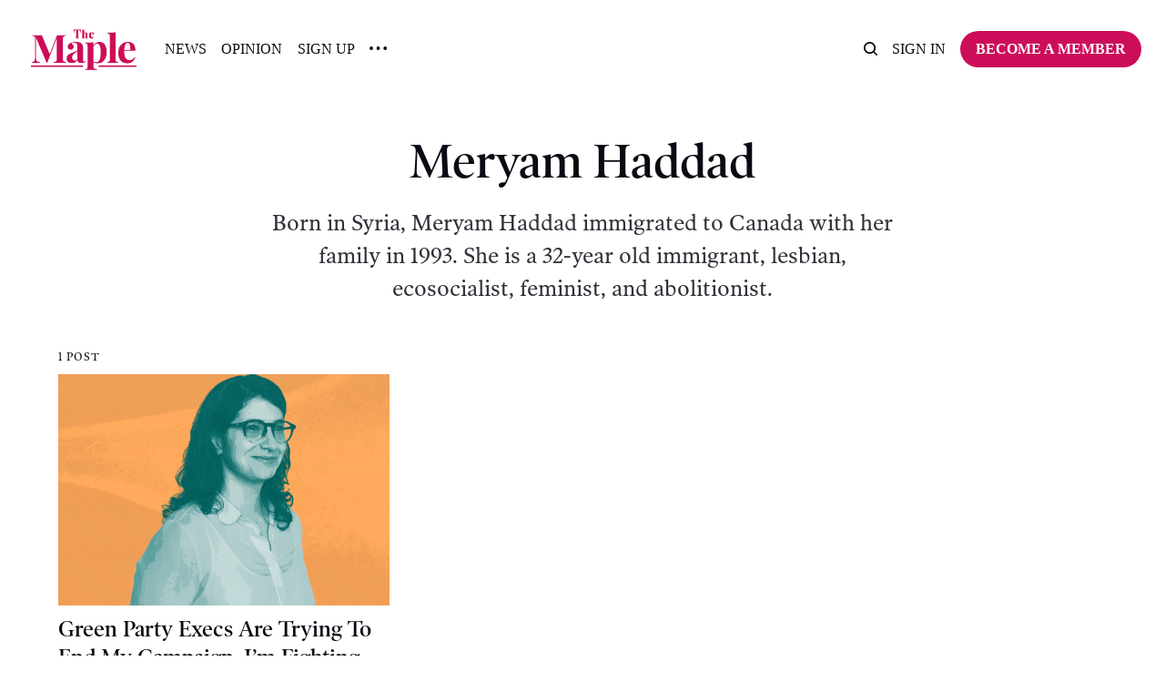

--- FILE ---
content_type: text/html; charset=utf-8
request_url: https://www.readthemaple.com/author/mhaddad_contributor/
body_size: 6033
content:
<!DOCTYPE html>
<html lang="en">
	<head>
		<meta charset="utf-8">
		<meta http-equiv="X-UA-Compatible" content="IE=edge">
		<title>Meryam Haddad - The Maple</title>
		<meta name="HandheldFriendly" content="True">
		<meta name="viewport" content="width=device-width, initial-scale=1">
		<!-- 











<link rel="preconnect" href="https://fonts.googleapis.com"> 
<link rel="preconnect" href="https://fonts.gstatic.com" crossorigin>
<link rel="preload" as="style" href="https://fonts.googleapis.com/css2?family=Playfair+Display:ital,wght@0,400;0,900;1,400;1,900&display=swap">
<link rel="stylesheet" href="https://fonts.googleapis.com/css2?family=Playfair+Display:ital,wght@0,400;0,900;1,400;1,900&display=swap">






 -->
		<link rel="stylesheet" type="text/css" href="https://www.readthemaple.com/assets/css/screen.css?v=b9ec8846f2">
    <style>
  .post-content {
    --gap: max(2vmin, 20px);
    --main: min(var(--max-width-post-wrap-one, 720px), 100% - var(--gap) * 2);
    --wide: minmax(0,calc((var(--wide-width, 1200px) - var(--max-width-post-wrap-one, 720px))/2));
    --full: minmax(var(--gap), 1fr);
    display: grid;
    grid-template-columns: [full-start] var(--full) [wide-start] var(--wide) [main-start] var(--main) [main-end] var(--wide) [wide-end] var(--full) [full-end];
    max-width: none;
  }

  .post-content > * { 
    grid-column: main-start / main-end; 
  }
  
  .post-content .kg-width-full {
    grid-column: full-start / full-end;
  }

  .post-content .kg-width-wide {
    grid-column: wide-start / wide-end;
  }

  .post-wrap.global-padding {
    padding: 0!important;
    max-width: none!important;
  }

  [data-title] .post-content {
    font-size: 16px;
  }

  [data-title] .post-content .kg-card.kg-width-full { margin: 0!important; }
  .post-content .kg-header-card {
    left: auto!important;
    right: auto!important;
    padding: 4rem !important;
    margin-left: 0;
  }
  /*[data-title] .post-content {
    min-height: 60vmin;
  }*/
  [data-title] .kg-width-full .kg-signup-card-text {
    padding: min(12vmax, 16px) 0;
  }
  [data-title] .kg-signup-card.kg-width-full h2.kg-signup-card-heading {
    font-size: clamp(1.5em, 4vw, 3em);
  }
  [data-title] .kg-width-full .kg-signup-card-heading+.kg-signup-card-form {
    margin: min(3vmax, 32px) 0 0;
  }
  [data-title] .kg-signup-card-disclaimer { margin: 0; }
</style>
<style>
  .gh-heading { font-family: var(--gh-font-heading); } .gh-body { font-family: var(--gh-font-body); }
  .kg-width-full, .kg-width-wide {
    padding: 0 1.5rem;
  }
  .kg-width-full { width: auto!important; }
  .kg-width-full .kg-header-card-text {
    padding: min(4vmax, 120px) 0!important;
  }

  .post-content hr {
    width: 100%;
    margin-top: 36px;
    margin-bottom: 36px;
  }
</style>		<!-- <style>
:root {
	--font-family-one: 'Playfair Display', serif;
	--font-weight-one-light: 400;
	--font-weight-one-bold: 900;
}
</style>
 -->
		<script>
		/* getContrast.js
		––––––––––––––––––––––––––––––––––––––––––––––––––––
		Website : vanillajstoolkit.com/helpers/getcontrast/
		Authors : Chris Ferdinandi & Brian Suda
		License : MIT
		–––––––––––––––––––––––––––––––––––––––––––––––––––– */
		function getContrast(t){"use strict";return"#"===t.slice(0,1)&&(t=t.slice(1)),3===t.length&&(t=t.split("").map(function(t){return t+t}).join("")),(299*parseInt(t.substr(0,2),16)+587*parseInt(t.substr(2,2),16)+114*parseInt(t.substr(4,2),16))/1000>=128?"no-white-text":"is-white-text"}
		</script>
		<meta name="description" content="Born in Syria, Meryam Haddad immigrated to Canada with her family in 1993. She is a 32-year old immigrant, lesbian, ecosocialist, feminist, and abolitionist.">
    <link rel="icon" href="https://www.readthemaple.com/content/images/size/w256h256/2023/04/icon-logo-2.png" type="image/png">
    <link rel="canonical" href="https://www.readthemaple.com/author/mhaddad_contributor/">
    <meta name="referrer" content="no-referrer-when-downgrade">
    
    <meta property="og:site_name" content="The Maple">
    <meta property="og:type" content="profile">
    <meta property="og:title" content="Meryam Haddad - The Maple">
    <meta property="og:description" content="Born in Syria, Meryam Haddad immigrated to Canada with her family in 1993. She is a 32-year old immigrant, lesbian, ecosocialist, feminist, and abolitionist.">
    <meta property="og:url" content="https://www.readthemaple.com/author/mhaddad_contributor/">
    <meta name="twitter:card" content="summary">
    <meta name="twitter:title" content="Meryam Haddad - The Maple">
    <meta name="twitter:description" content="Born in Syria, Meryam Haddad immigrated to Canada with her family in 1993. She is a 32-year old immigrant, lesbian, ecosocialist, feminist, and abolitionist.">
    <meta name="twitter:url" content="https://www.readthemaple.com/author/mhaddad_contributor/">
    
    <script type="application/ld+json">
{
    "@context": "https://schema.org",
    "@type": "Person",
    "sameAs": [],
    "name": "Meryam Haddad",
    "url": "https://www.readthemaple.com/author/mhaddad_contributor/",
    "mainEntityOfPage": "https://www.readthemaple.com/author/mhaddad_contributor/",
    "description": "Born in Syria, Meryam Haddad immigrated to Canada with her family in 1993. She is a 32-year old immigrant, lesbian, ecosocialist, feminist, and abolitionist."
}
    </script>

    <meta name="generator" content="Ghost 6.13">
    <link rel="alternate" type="application/rss+xml" title="The Maple" href="https://www.readthemaple.com/rss/">
    <script defer src="https://cdn.jsdelivr.net/ghost/portal@~2.56/umd/portal.min.js" data-i18n="true" data-ghost="https://www.readthemaple.com/" data-key="5cfda3bc15dd5f8df4e6b9eb52" data-api="https://the-maple.ghost.io/ghost/api/content/" data-locale="en" crossorigin="anonymous"></script><style id="gh-members-styles">.gh-post-upgrade-cta-content,
.gh-post-upgrade-cta {
    display: flex;
    flex-direction: column;
    align-items: center;
    font-family: -apple-system, BlinkMacSystemFont, 'Segoe UI', Roboto, Oxygen, Ubuntu, Cantarell, 'Open Sans', 'Helvetica Neue', sans-serif;
    text-align: center;
    width: 100%;
    color: #ffffff;
    font-size: 16px;
}

.gh-post-upgrade-cta-content {
    border-radius: 8px;
    padding: 40px 4vw;
}

.gh-post-upgrade-cta h2 {
    color: #ffffff;
    font-size: 28px;
    letter-spacing: -0.2px;
    margin: 0;
    padding: 0;
}

.gh-post-upgrade-cta p {
    margin: 20px 0 0;
    padding: 0;
}

.gh-post-upgrade-cta small {
    font-size: 16px;
    letter-spacing: -0.2px;
}

.gh-post-upgrade-cta a {
    color: #ffffff;
    cursor: pointer;
    font-weight: 500;
    box-shadow: none;
    text-decoration: underline;
}

.gh-post-upgrade-cta a:hover {
    color: #ffffff;
    opacity: 0.8;
    box-shadow: none;
    text-decoration: underline;
}

.gh-post-upgrade-cta a.gh-btn {
    display: block;
    background: #ffffff;
    text-decoration: none;
    margin: 28px 0 0;
    padding: 8px 18px;
    border-radius: 4px;
    font-size: 16px;
    font-weight: 600;
}

.gh-post-upgrade-cta a.gh-btn:hover {
    opacity: 0.92;
}</style><script async src="https://js.stripe.com/v3/"></script>
    <script defer src="https://cdn.jsdelivr.net/ghost/sodo-search@~1.8/umd/sodo-search.min.js" data-key="5cfda3bc15dd5f8df4e6b9eb52" data-styles="https://cdn.jsdelivr.net/ghost/sodo-search@~1.8/umd/main.css" data-sodo-search="https://the-maple.ghost.io/" data-locale="en" crossorigin="anonymous"></script>
    
    <link href="https://www.readthemaple.com/webmentions/receive/" rel="webmention">
    <script defer src="/public/cards.min.js?v=b9ec8846f2"></script>
    <link rel="stylesheet" type="text/css" href="/public/cards.min.css?v=b9ec8846f2">
    <script defer src="/public/member-attribution.min.js?v=b9ec8846f2"></script>
    <script defer src="/public/ghost-stats.min.js?v=b9ec8846f2" data-stringify-payload="false" data-datasource="analytics_events" data-storage="localStorage" data-host="https://www.readthemaple.com/.ghost/analytics/api/v1/page_hit"  tb_site_uuid="09c4d01a-bbb3-47cd-86e0-7333b3184673" tb_post_uuid="undefined" tb_post_type="null" tb_member_uuid="undefined" tb_member_status="undefined"></script><style>:root {--ghost-accent-color: #CC0D59;}</style>
    <!-- Google Tag Manager -->
<script>(function(w,d,s,l,i){w[l]=w[l]||[];w[l].push({'gtm.start':
new Date().getTime(),event:'gtm.js'});var f=d.getElementsByTagName(s)[0],
j=d.createElement(s),dl=l!='dataLayer'?'&l='+l:'';j.async=true;j.src=
'https://www.googletagmanager.com/gtm.js?id='+i+dl;f.parentNode.insertBefore(j,f);
})(window,document,'script','dataLayer','GTM-WQSVJLQ');</script>
<!-- End Google Tag Manager -->

<!-- Global site tag (gtag.js) - Google Analytics -->
<script async src="https://www.googletagmanager.com/gtag/js?id=UA-204669995-1"></script>
<script>
  window.dataLayer = window.dataLayer || [];
  function gtag(){dataLayer.push(arguments);}
  gtag('js', new Date());

  gtag('config', 'UA-204669995-1');
</script>

<script type="text/javascript" async
  src="//l.getsitecontrol.com/d4e2od34.js">
</script>

<style>
:root {    
   --font-weight-one-bold: 500; 
}
</style>
	</head>
	<body class="author-template author-mhaddad_contributor">
		<script>!function(){"use strict";const t=document.body,o=getComputedStyle(t).getPropertyValue("--ghost-accent-color").trim();o&&t.classList.add(getContrast(o))}();</script>
		<div class="global-wrap">
			

			<div class="global-content">
				<header class="header-section">
	<div class="header-wrap">
		<div class="header-logo global-logo is-header">	<a href="https://www.readthemaple.com" class="is-logo"><img src="https://www.readthemaple.com/content/images/2023/04/new-maple-logo-pink.png" alt="The Maple home"></a>
</div>
		<div class="header-nav">
			<span class="header-search search-open is-mobile" data-ghost-search><svg role="img" viewBox="0 0 24 24" xmlns="http://www.w3.org/2000/svg"><path d="M16.877 18.456l5.01 5.011c.208.197.484.308.771.308a1.118 1.118 0 00.809-1.888l-5.011-5.01c3.233-4.022 2.983-9.923-.746-13.654l-.291-.29a.403.403 0 00-.095-.075C13.307-.77 7.095-.649 3.223 3.223c-3.997 3.998-3.997 10.489 0 14.485 3.731 3.731 9.633 3.981 13.654.748zm-.784-13.617a7.96 7.96 0 010 11.254 7.961 7.961 0 01-11.253 0 7.96 7.96 0 010-11.254 7.961 7.961 0 0111.253 0z"/></svg>
</span>
			<input id="toggle" class="header-checkbox" type="checkbox">
			<label class="header-toggle" for="toggle">
				<span>
					<span class="bar"></span>
					<span class="bar"></span>
					<span class="bar"></span>
				</span>
			</label>
			<nav>
<ul>
	<li><a href="https://www.readthemaple.com/tag/news/">News</a></li>
	<li><a href="https://www.readthemaple.com/tag/opinion/">Opinion</a></li>
	<li><a href="https://www.readthemaple.com/signup-home/">Sign Up</a></li>
	<li class="is-dropdown">
		<span><svg role="img" viewBox="0 0 20 4" xmlns="http://www.w3.org/2000/svg"><path d="M2 4A2 2 0 102.001.001 2 2 0 002 4zm8 0a2 2 0 10.001-3.999A2 2 0 0010 4zm8 0a2 2 0 10.001-3.999A2 2 0 0018 4z"/></svg></span>
		<ul>
			<li><a href="https://www.readthemaple.com/topics/">Topics</a></li>
			<li><a href="https://www.readthemaple.com/about-us/">About Us</a></li>
			<li><a href="https://www.readthemaple.com/tag/class-struggle/">Class Struggle</a></li>
		</ul>
	</li>
</ul>
<ul>
	<li class="header-search search-open is-desktop" data-ghost-search><svg role="img" viewBox="0 0 24 24" xmlns="http://www.w3.org/2000/svg"><path d="m16.822 18.813 4.798 4.799c.262.248.61.388.972.388.772-.001 1.407-.637 1.407-1.409 0-.361-.139-.709-.387-.971l-4.799-4.797c3.132-4.108 2.822-10.005-.928-13.756l-.007-.007-.278-.278a.6985.6985 0 0 0-.13-.107C13.36-1.017 7.021-.888 3.066 3.067c-4.088 4.089-4.088 10.729 0 14.816 3.752 3.752 9.65 4.063 13.756.93Zm-.965-13.719c2.95 2.953 2.95 7.81 0 10.763-2.953 2.949-7.809 2.949-10.762 0-2.951-2.953-2.951-7.81 0-10.763 2.953-2.95 7.809-2.95 10.762 0Z"/></svg>
</li>
	<li class="signin"><a href="https://www.readthemaple.com/signin/">Sign in</a></li>
<li class="signup"><a href="https://www.readthemaple.com/membership-plans/" class="global-button">Become a member</a></li>
</ul>
</nav>
		</div>
	</div>
</header>				<main class="global-main">
					<div class="post-header">
	<div class="post-header-wrap global-padding is-center">
		<div class="post-header-content">
			<h1 class="post-title global-title">Meryam Haddad</h1>
			<p class="post-excerpt global-excerpt">Born in Syria, Meryam Haddad immigrated to Canada with her family in 1993. She is a 32-year old immigrant, lesbian, ecosocialist, feminist, and abolitionist.</p>
			
		</div>
	</div>
</div><div class="loop-section global-padding">
	<small class="global-subtitle">1 post</small>
	<div class="loop-wrap">
		<article class="item">
	<a href="/green-party-execs-are-trying-to-end-my-campaign-im-fighting-back/" class="item-image global-image global-image-orientation global-radius">
		<img srcset="/content/images/size/w300/wp-content/uploads/2020/09/mh2.png 300w, 
			 /content/images/size/w600/wp-content/uploads/2020/09/mh2.png 600w"
	 sizes="(max-width:480px) 300px, 600px"
	 src="/content/images/size/w600/wp-content/uploads/2020/09/mh2.png"
	 loading="lazy"
	 alt="Green Party Execs Are Trying To End My Campaign. I’m Fighting Back">
	</a>
	<div class="item-content">
		<div class="item-tags global-tags">
					</div>
		<h2 class="item-title"><a href="/green-party-execs-are-trying-to-end-my-campaign-im-fighting-back/">Green Party Execs Are Trying To End My Campaign. I’m Fighting Back</a></h2>
		<p class="item-excerpt global-excerpt">
			Existing Green Party leadership and those they support have no interest in making structural changes because they benefit from the status quo
		</p>
				<div class="global-meta">
	<div class="global-meta-content">
		by
		<a href="/author/mhaddad_contributor/">Meryam Haddad</a>
	</div>
</div>
	</div>
</article>
	</div>
</div>

				</main>
				<footer class="footer-section global-footer">
	<div class="global-padding">
	<small class="subscribe-form-subtitle global-subtitle">Newsletter</small>
	<div class="subscribe-form global-radius">
		<div class="global-dynamic-color">
			<h3 class="subscribe-title">Get all the latest posts delivered straight to your inbox.</h3>
		</div>
		<div class="subscribe-wrap">
			<form data-members-form="subscribe" data-members-autoredirect="false">
				<input data-members-email type="email" placeholder="Your email address" aria-label="Your email address" required>
				<button class="global-button no-color" type="submit">Subscribe</button>
			</form>
			<div class="subscribe-alert global-dynamic-color">
				<span class="alert-loading global-alert">Processing your application</span>
				<span class="alert-success global-alert">Please check your inbox and click the link to confirm your subscription.</span>
				<span class="alert-error global-alert">There was an error sending the email</span>
			</div>
		</div>
	</div>
</div>
	<div class="footer-wrap global-padding">
		<div class="footer-content">
			<div class="footer-logo-wrap">
				<div class="global-logo is-footer">	<a href="https://www.readthemaple.com" class="is-logo"><img src="https://www.readthemaple.com/content/images/2023/04/new-maple-logo-pink.png" alt="The Maple home"></a>
</div>
				<p class="footer-description">The Big Tech companies should be broken up. Until then, you can follow us on their websites.</p>
			</div>
			<div class="footer-subscribe">
	<a href="https://www.readthemaple.com/membership-plans/" class="global-button">Become a member →</a>
	<small>Get all the latest posts delivered straight to your inbox.</small>
</div>
		</div>
		<div class="footer-nav">
			<div class="footer-nav-column is-social">
				<small>Social</small>
				<ul>
					

				</ul>
			</div>
			




<div class="footer-nav-column">
	<small>Social</small>
	<ul>
		<li><a href="https://twitter.com/readthemaple">Twitter</a></li>
		<li><a href="https://twitter.com/mapleopinion">Twitter: Opinion</a></li>
		<li><a href="https://www.instagram.com/readthemaple/">Instagram</a></li>
		<li><a href="https://www.tiktok.com/@readthemaple">TikTok</a></li>
	</ul>
</div>

<div class="footer-nav-column">
	<small>About</small>
	<ul>
		<li><a href="https://www.readthemaple.com/about-us/">About Us</a></li>
		<li><a href="https://www.readthemaple.com/our-values/">Our Values</a></li>
		<li><a href="https://www.readthemaple.com/journalistic-standard/">Journalistic Standards</a></li>
		<li><a href="https://www.readthemaple.com/our-history/">Our History</a></li>
	</ul>
</div>

<div class="footer-nav-column">
	<small>Account</small>
	<ul>
		<li><a href="https://www.readthemaple.com/signin/">Sign In</a></li>
		<li><a href="https://www.readthemaple.com/frequently-asked-questions/">FAQ</a></li>
		<li><a href="https://www.readthemaple.com/commenting-policy/">Commenting Policy</a></li>
		<li><a href="https://www.readthemaple.com/privacy-policy/">Privacy Policy</a></li>
	</ul>
</div>

<div class="footer-nav-column">
	<small>Resources</small>
	<ul>
		<li><a href="https://www.readthemaple.com/courses/">Courses</a></li>
		<li><a href="https://www.readthemaple.com/podcast/">Podcast</a></li>
		<li><a href="https://www.readthemaple.com/download-our-ebooks/">Ebooks</a></li>
		<li><a href="https://www.readthemaple.com/transparency-reports/">Transparency Reports</a></li>
	</ul>
</div>

<div class="footer-nav-column">
	<small>Work With Us</small>
	<ul>
		<li><a href="https://www.readthemaple.com/pitch-us/">Pitch Us</a></li>
		<li><a href="https://www.readthemaple.com/join-our-writer-roster/">Join Our Writer Roster</a></li>
		<li><a href="https://www.readthemaple.com/contact-us/">Contact Us</a></li>
	</ul>
</div>

		</div>
		<div class="footer-copyright">
			&copy; <a href="https://www.readthemaple.com">The Maple</a> 2026.
			All Rights Reserved.
		</div>
	</div>
</footer>
			</div>
		</div>
		<div id="notifications" class="global-notification">
	<div class="subscribe">You’ve successfully subscribed to The Maple</div>
	<div class="signin">Welcome back! You’ve successfully signed in.</div>
	<div class="signup">Great! You’ve successfully signed up.</div>
	<div class="update-email">Success! Your email is updated.</div>
	<div class="expired">Your link has expired</div>
	<div class="checkout-success">Success! Check your email for magic link to sign-in.</div>
</div>
				<script src="https://www.readthemaple.com/assets/js/global.js?v=b9ec8846f2"></script>
		<script src="https://www.readthemaple.com/assets/js/index.js?v=b9ec8846f2"></script>
		<script>
!function(){"use strict";const p=new URLSearchParams(window.location.search),isAction=p.has("action"),isStripe=p.has("stripe"),success=p.get("success"),action=p.get("action"),stripe=p.get("stripe"),n=document.getElementById("notifications"),a="is-subscribe",b="is-signin",c="is-signup",f="is-update-email",d="is-expired",e="is-checkout-success";p&&(isAction&&(action=="subscribe"&&success=="true"&&n.classList.add(a),action=="signup-paid"&&success=="true"&&n.classList.add(a),action=="signin"&&success=="true"&&n.classList.add(b),action=="signup"&&success=="true"&&n.classList.add(c),action=="updateEmail"&&success=="true"&&n.classList.add(f),success=="false"&&n.classList.add(d)),isStripe&&stripe=="success"&&n.classList.add(e),(isAction||isStripe)&&setTimeout(function(){window.history.replaceState(null,null,window.location.pathname),n.classList.remove(a,b,c,d,e,f)},5000))}();
</script>

		<script>
  document.addEventListener('DOMContentLoaded', function() {
    var links = document.querySelectorAll('a');
    links.forEach(function(link) {
      if (link.hostname != window.location.hostname) {
        link.target = '_blank';
      }
    });
  });
</script>
	</body>
</html>


--- FILE ---
content_type: text/plain; charset=utf-8
request_url: https://events.getsitectrl.com/api/v1/events
body_size: 559
content:
{"id":"66fcbf13e334cecf","user_id":"66fcbf13e33d09ca","time":1769308180364,"token":"1769308180.b46186fb0a5d39f205520b90df08ac3b.ba179cce8cccfd9c4d19e91692e81439","geo":{"ip":"18.224.182.142","geopath":"147015:147763:220321:","geoname_id":4509177,"longitude":-83.0061,"latitude":39.9625,"postal_code":"43215","city":"Columbus","region":"Ohio","state_code":"OH","country":"United States","country_code":"US","timezone":"America/New_York"},"ua":{"platform":"Desktop","os":"Mac OS","os_family":"Mac OS X","os_version":"10.15.7","browser":"Other","browser_family":"ClaudeBot","browser_version":"1.0","device":"Spider","device_brand":"Spider","device_model":"Desktop"},"utm":{}}